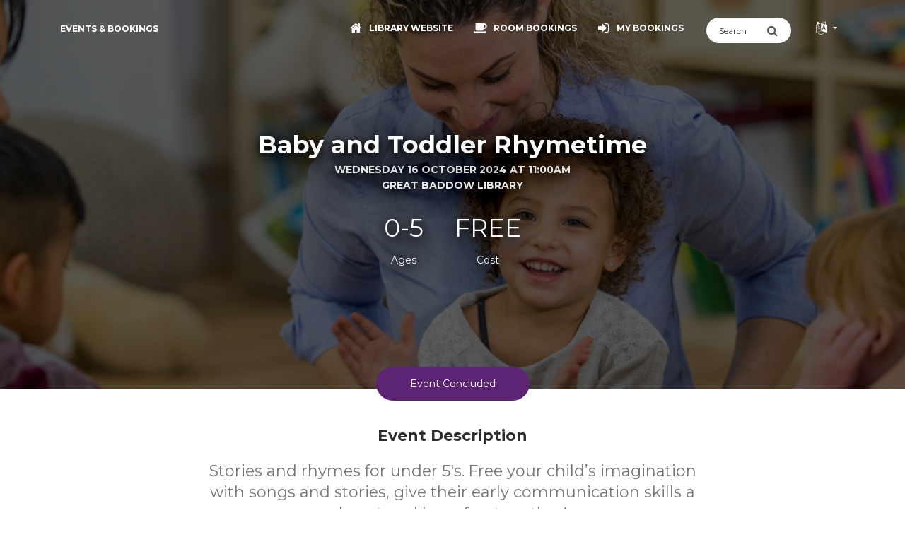

--- FILE ---
content_type: text/css; charset: UTF-8;charset=UTF-8
request_url: https://library-events.essex.gov.uk/organisation_css.php?v=1.0.039
body_size: 3064
content:

.bg-brand {
background-color: #5C2472 !important;
}

.btn-brand {
background-color: #5C2472 !important;
}

.btn.active, .btn.active:focus, .btn.active:hover{
background-color: #5C2472 !important;
color: #ffffff !important;
}

.btn-brand-outline {
background-color: transparent;
color: #5C2472;
border: 1px solid;
border-top-color: initial;
border-top-style: solid;
border-top-width: 1px;
border-right-color: initial;
border-right-style: solid;
border-right-width: 1px;
border-bottom-color: initial;
border-bottom-style: solid;
border-bottom-width: 1px;
border-left-color: initial;
border-left-style: solid;
border-left-width: 1px;
border-image-source: initial;
border-image-slice: initial;
border-image-width: initial;
border-image-outset: initial;
border-image-repeat: initial;
padding: 10px 22px;
}

.btn-brand-outline:hover {
filter: brightness(110%) !important;
background-color: #5C2472 !important;
color: #ffffff !important;
}

a {
color: #5C2472;
}

.text-primary {
color: #5C2472 !important;
}

a:focus {
color: #5C2472;
}

a:hover:not(.homepage-carousel-link):not(.btn-brand):not(.nav-link):not(.navbar-brand):not(.made-with-pk):not(.carousel-control-next):not(.carousel-control-prev):not(.list-group-item) {
filter: brightness(110%);
color: #5C2472;
}

.modal.modal-brand .modal-content {
background-color: #5C2472 !important;
color: #FFFFFF;
}

.sidebar-collapse .navbar-collapse:before {
background: #5C2472;
background: -webkit-linear-gradient(#5C2472 0%, #000 80%);
background: -o-linear-gradient(#5C2472 0%, #000 80%);
background: -moz-linear-gradient(#5C2472 0%, #000 80%);
background: linear-gradient(#5C2472 0%, #000 80%);
}

@media screen and (max-width: 991px){
.nav-open .sidebar-collapse .navbar-collapse {
background: #5C2472;
background: -webkit-linear-gradient(#5C2472 0%, #000 80%);
background: -o-linear-gradient(#5C2472 0%, #000 80%);
background: -moz-linear-gradient(#5C2472 0%, #000 80%);
background: linear-gradient(#5C2472 0%, #000 80%);
}
}

.nav-pills.nav-pills-brand .nav-item .nav-link.active,
.nav-pills.nav-pills-brand .nav-item .nav-link.active:focus,
.nav-pills.nav-pills-brand .nav-item .nav-link.active:hover {
background-color: #5C2472;
}

div.datepicker-calendar.nowui div.datepicker-month-wrap, div.datepicker-calendar.nowui tr.datepicker-weekdays {
color: #5C2472;
}

div.datepicker-calendar.nowui table.datepicker-grid td.selectable.focus, div.datepicker-calendar.nowui table.datepicker-grid td.selectable:focus {
background-color: #5C2472;
border-radius: 40%;
color: #ffffff
}

.day.selectable.has-event::after{
background-color: #5C2472;
}

  html .sidebar-collapse .navbar:not(.navbar-transparent) .navbar-toggler-bar{
  background: #ffffff;
  }

  html .navbar:not(.navbar-transparent) a:not(.btn):not(.dropdown-item), html .navbar:not(.navbar-transparent) .navbar-nav .nav-link:not(.btn){
  color: #ffffff;
  }

  html .nav-tabs.nav-tabs-neutral>.nav-item>.nav-link{
  color: #ffffff;
  }

  html .nav-tabs.nav-tabs-neutral>.nav-item>.nav-link.active{
  border-color: #ffffff80;
  color: #ffffff;
  }

  html table thead.bg-brand th{
  color: #ffffff !important;
  }

  html .bg-brand {
  background-color: #5C2472 !important;
  }
